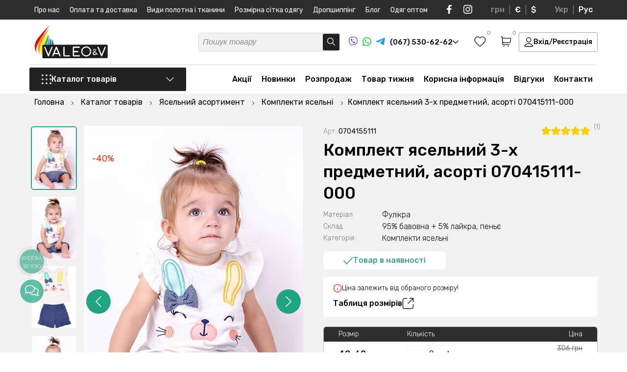

--- FILE ---
content_type: application/javascript; charset=UTF-8
request_url: https://ppcalc.privatbank.ua/pp_calculator/resources/js/calculator.js
body_size: 5771
content:
var langCalculator = {
  ru: {
    stpp_title: 'Оплата частями<br/>(стандартная)',
    ppdp_title: 'Оплата частями<br/>(деньги в периоде)',
    pp_title: 'Оплата частями',
    ip_title: 'Мгновенная рассрочка',
    amount: 'Сумма платежа',
    hrn_per_month: 'грн / мес',
    term: 'Срок кредитования',
    price: 'Стоимость товара',
    month: 'месяцев',
    payments: 'платежей',
    hrn: 'гривен',
    compensation: 'Сумма возмещения',
    showTariff: 'Посмотреть тарифную сетку',
    printRateSheet: 'Распечатать',
    calculator: 'Калькулятор',
    real_percent_pp: 'реальная % ставка ОЧ - 0,24%',
    real_percent_ip: 'реальная % ставка МР  - 84,04%',
    allAmount: 'общая стоимость кредита '
  },
  uk: {
    stpp_title: 'Оплата частинами<br/>(стандартна)',
    ppdp_title: 'Оплата частинами<br/>(гроші в періоді)',
    pp_title: 'Оплата частинами',
    ip_title: 'Миттєва розстрочка',
    amount: 'Сума платежу',
    hrn_per_month: 'грн/міс',
    term: 'Строк кредитування',
    price: 'Вартість товару',
    month: 'місяців',
    payments: 'платежів',
    hrn: 'Гривень',
    compensation: 'Сума відшкодування',
    showTariff: 'Переглянути тарифи',
    printRateSheet: 'Роздрукувати',
    calculator: 'Калькулятор',
    real_percent_pp: 'реальна % ставка ОЧ - 0,24%',
    real_percent_ip: 'реальна % ставка МР  - 84,04%',
    allAmount: 'загальна вартість кредиту '
  },
  ka: {
    stpp_title: 'Оплата частями<br/>(стандартная)',
    ppdp_title: 'Оплата частями<br/>(деньги в периоде)',
    pp_title: 'Оплата частями',
    ip_title: 'Мгновенная рассрочка',
    amount: 'Сумма платежа',
    hrn_per_month: 'грн / мес',
    term: 'Срок кредитования',
    price: 'Стоимость товара',
    month: 'месяцев',
    payments: 'платежей',
    hrn: 'гривен',
    compensation: 'Сумма возмещения',
    showTariff: 'Посмотреть тарифную сетку',
    printRateSheet: 'Распечатать',
    calculator: 'Калькулятор',
    real_percent_pp: 'реальная % ставка ОЧ - 0,24%',
    real_percent_ip: 'реальная % ставка МР  - 84,04%',
    allAmount: 'общая стоимость кредита '
  },
  en: {
    stpp_title: 'Payment by parts<br/>(standard)',
    ppdp_title: 'Payment by parts<br/>(money in period)',
    pp_title: '«Payment by parts»',
    ip_title: 'Instant installments',
    amount: 'Payment amount',
    hrn_per_month: 'UAH / month',
    term: 'Credit terms',
    price: 'Cost of goods',
    month: 'months',
    payments: 'payments',
    hrn: 'UAH',
    compensation: 'Reimbursement amount',
    showTariff: 'VIEW TARIFF SCHEDULE',
    printRateSheet: 'Print',
    calculator: 'Calculator',
    real_percent_pp: 'real interest rate PP - 0,24%',
    real_percent_ip: 'real interest rate II - 84,04%',
    allAmount: 'total loan costs '
  }
};

var curLangCalculator = 'ru';

var PP_CALCULATOR = (function () {
  var my = {};
  var commissions = {
    ipCommission: 1.9,
    acqCommission: 0.013,
    ppCommission: 0.015
  };

  function privParseInt(num) {
    return parseInt(num, 10)
  }

  function getValByTerm(term) {
    var commissions = {
      1: 1.5/100,
      2: 1.7/100,
      3: 2.8/100,
      4: 4.5/100,
      5: 5.7/100,
      6: 6.9/100,
      7: 8/100,
      8: 9.1/100,
      9: 10.4/100,
      10: 11.7/100,
      11: 12.9/100,
      12: 14/100,
      13: 15.1/100,
      14: 16.2/100,
      15: 17.3/100,
      16: 18.3/100,
      17: 19.4/100,
      18: 20.4/100,
      19: 21.5/100,
      20: 22.5/100,
      21: 23.5/100,
      22: 24.5/100,
      23: 25.5/100,
      24: 26.5/100
    };
    return commissions[term];
  }



  my.calculatePhys = function (paymentsCount, price) {
    if (isNaN(paymentsCount) || isNaN(price)) return;
    paymentsCount = privParseInt(paymentsCount);
    var ip = price / paymentsCount + price * (commissions.ipCommission / 100);
    var pp = price / paymentsCount + price * 0.0001;
    var ppAll = price + price * 0.0001 * (paymentsCount - 1);
    var ipAll = price + price * 0.019 * paymentsCount;
    return ({
      payCount: paymentsCount,
      ipValue: ip.toFixed(2),
      ppValue: pp.toFixed(2),
      ppAll: langCalculator[curLangCalculator].allAmount + " " + parseFloat(ppAll).toFixed(2),
      ipAll: langCalculator[curLangCalculator].allAmount + " " + parseFloat(ipAll).toFixed(2)
    });
  };
  my.calculateJur = function (paymentsCount, price) {
    if (isNaN(paymentsCount) || isNaN(price)) return;
    paymentsCount = privParseInt(paymentsCount);
    var tabVal = getValByTerm(paymentsCount - 1);
    var stpp = price * (1 - tabVal);
    var pp = 0;
    var ppValHint = '0.00';
    var singlePayment = price / paymentsCount;
    var ppFirst = singlePayment - price * (commissions.acqCommission + commissions.ppCommission);
    var ppSecond = singlePayment;
    var ppOther = (paymentsCount - 1) * ppSecond;
    pp = ppFirst + ppOther;
    ppValHint = ppFirst.toFixed(2) + " + " + (paymentsCount - 1) + "*" + ppSecond.toFixed(2);
    var ip = price * (1 - commissions.acqCommission);
    return ({
      payCount: paymentsCount,
      stPpValue: stpp.toFixed(2),
      ipValue: ip.toFixed(2),
      ppValue: pp.toFixed(2),
      ppValueHint: ppValHint
    });
  };
  return my;
}());
